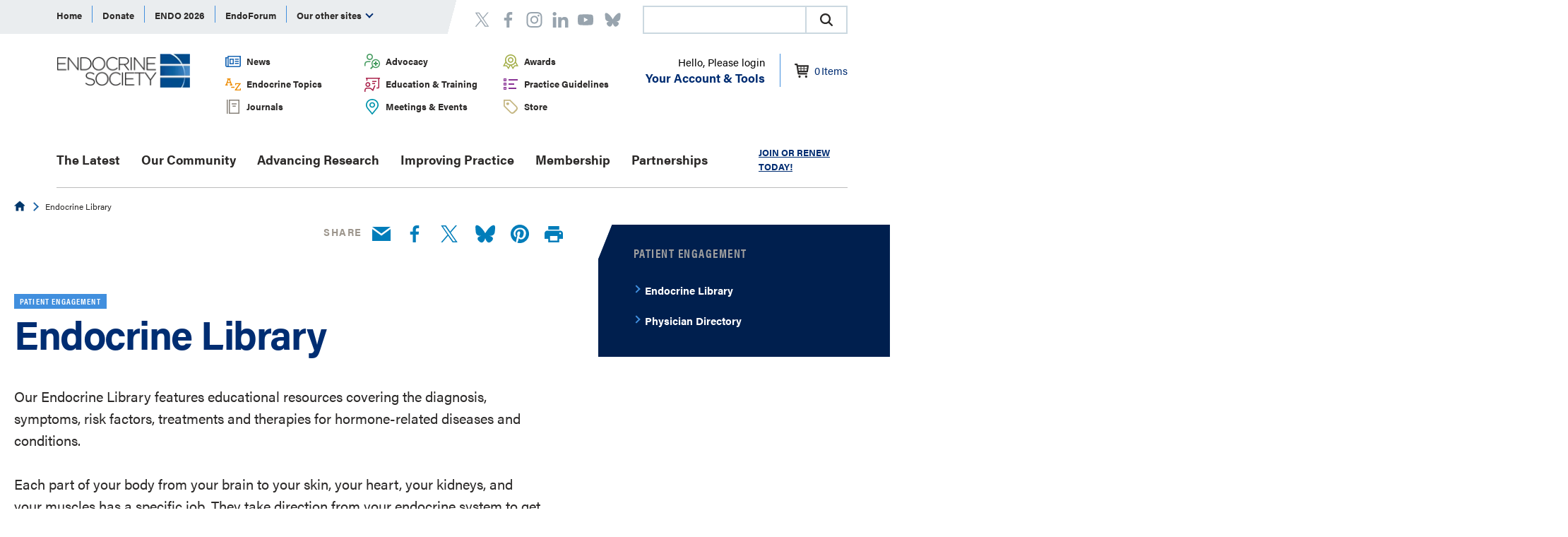

--- FILE ---
content_type: text/html; charset=utf-8
request_url: https://www.endocrine.org/patient-engagement/endocrine-library
body_size: 12296
content:

<!DOCTYPE html>
<html lang="en" xmlns="http://www.w3.org/1999/xhtml">
<head>
    




      <!-- Google Tag Manager -->
  <script type="ceb6f009475fd14e337933e4-text/javascript">
(function(w,d,s,l,i){w[l]=w[l]||[];w[l].push({'gtm.start':
    new Date().getTime(),event:'gtm.js'});var f=d.getElementsByTagName(s)[0],
    j=d.createElement(s),dl=l!='dataLayer'?'&l='+l:'';j.async=true;j.src=
    'https://www.googletagmanager.com/gtm.js?id='+i+dl;f.parentNode.insertBefore(j,f);
})(window,document,'script','dataLayer','GTM-MP7Z5K');</script>
  <!-- End Google Tag Manager -->

    <title>Endocrine Library | Endocrine Society</title>

    <meta charset="UTF-8" />
    <meta name="HandheldFriendly" content="True" />
    <meta name="MobileOptimized" content="320" />
    <meta name="viewport" content="width=device-width, minimum-scale=1, initial-scale=1" />
        <link rel="shortcut icon" href="/-/media/endocrine/images/utility/favicon.ico">
    <link rel="canonical" href="https://www.endocrine.org/patient-engagement/endocrine-library" />
        <meta name="description" content="Our library provides endocrine-related patient guides, Q&amp;A fact sheets, and tracking logs. Our goal is to translate complex hormone health information into simplified educational snapshots that support your wellness journey. " />
        <meta name="title" content="Endocrine Library" />
        <meta property="og:url" content="https://www.endocrine.org/patient-engagement/endocrine-library" />
        <meta property="og:type" content="website" />
        <meta property="og:title" content="Endocrine Library" />
        <meta property="og:description" content="Our library provides endocrine-related patient guides, Q&amp;A fact sheets, and tracking logs. Our goal is to translate complex hormone health information into simplified educational snapshots that support your wellness journey. " />
        <meta property="og:image" content="https://www.endocrine.org/-/media/endocrine/images/patient-engagement-webpage/promo-images/endocrine_library_promos_1796x943.jpg" />

    <script type="application/ld+json">
{"@context":"https://schema.org","@type":"Article","mainEntityOfPage":{"@type":"WebPage","@id":"https://www.endocrine.org/patient-engagement/endocrine-library"},"headline":"Endocrine Library","image":"https://www.endocrine.org/-/media/endocrine/images/patient-engagement-webpage/promo-images/endocrine_library_promos_1796x943.jpg","author":{"@type":"Organization","name":"Endocrine Society"},"publisher":{"@type":"Organization","name":"Endocrine Society","logo":{"@type":"ImageObject","url":"https://www.endocrine.org/-/media/logos/tes-logo.png"}},"datePublished":"2021-10-13","dateModified":"2024-12-10"}
</script>

    <link rel="stylesheet" href="https://use.typekit.net/knf1tkq.css">
    <link href="/assets/css/endocrine-generated.css" media="all" rel="stylesheet" />
    <script async='async' src='https://www.googletagservices.com/tag/js/gpt.js' type="ceb6f009475fd14e337933e4-text/javascript"></script>
<script type="ceb6f009475fd14e337933e4-text/javascript">
    var googletag = googletag || {};
    googletag.cmd = googletag.cmd || [];
</script>
<script type="ceb6f009475fd14e337933e4-text/javascript">
  googletag.cmd.push(function () {
    var mapping_8e8c3acd88ed42c589822b8dce7338bc = googletag.sizeMapping()
.addSize([0,0], [210,50])
.addSize([819,60], [468,60])
.addSize([820,90], )
.build();
googletag.defineSlot('///', , '__8e8c3acd-88ed-42c5-8982-2b8dce7338bc')
.defineSizeMapping(mapping_8e8c3acd88ed42c589822b8dce7338bc)
.addService(googletag.pubads());


    googletag.pubads().setTargeting('domain', ['www.endocrine.org'])
      .setTargeting('custom', ['65351860-FA56-4577-941E-D0B2F863B30D'])
      .setTargeting('language', ['English'])
      .setTargeting('category', [])
      .setTargeting('url', ['https://www.endocrine.org/patient-engagement/endocrine-library'])
      .setTargeting('post_slug', ['/patient-engagement/endocrine-library']);

    googletag.pubads().collapseEmptyDivs();
    googletag.pubads().enableSingleRequest();
    googletag.enableServices();
  });
</script>

<!--For Google Translate tracking-->
<script src="https://ssl.google-analytics.com/ga.js" type="ceb6f009475fd14e337933e4-text/javascript"></script>
    
    <script type="ceb6f009475fd14e337933e4-text/javascript">
        var addthis_config = {
	        data_ga_property: 'UA-40455998-1',
            data_ga_social: true
	    };
</script>
<meta name="facebook-domain-verification" content="usde5azp9a5edloiomryk6wcwdl6yr" />

<!--AIM Reader-->
<script async src="https://aim-tag.hcn.health/js/client.js?dl=aimDataLayer" type="ceb6f009475fd14e337933e4-text/javascript"></script>
<script type="ceb6f009475fd14e337933e4-text/javascript">
window.aimDataLayer = window.aimDataLayer || [];
function aimTag() { aimDataLayer.push(arguments); }

aimTag('9c9e6d8c-14ef-4490-9636-942d3a9aa278', 'pageview');
// If your contract includes signal, then callback will include personal information on the visitor
aimTag('9c9e6d8c-14ef-4490-9636-942d3a9aa278', 'signal', function(err, success) {
    if (err) {
        // This will occur if we disable your API Key
        console.log(err);
    } else {
        console.log(success);
        if (success.identity_type === "AUT") {
            // Handle signal callback here
        }
    }
});
</script>
</head>
<body>
    


  <!-- Google Tag Manager (noscript) -->
  <noscript><iframe src="https://www.googletagmanager.com/ns.html?id=GTM-MP7Z5K" height="0" width="0" style="display:none;visibility:hidden"></iframe></noscript>
  <!-- End Google Tag Manager (noscript) -->



<header class="end-global-header" aria-label="Site header" role="banner">
    <div class="container container--bleed is-adjacent container--horizontal-padding">
        <div class="container container--bleed end-global-header__global-nav-background"></div>
        <div class="container container--100">
            <div class="end-global-header__top">
                
    <nav class="end-global-nav js-magic-nav js-shrinkable" aria-label="global navigation" role="navigation">
        <div class="end-global-nav__menu-wrap">
            <ul class="end-global-nav__menu">
                        <li class="end-global-nav__item js-magic-nav__top-level-item">
                                <span id="Home" >
                                    <a href="/" >Home</a>
                                </span>
                        </li>
                        <li class="end-global-nav__item js-magic-nav__top-level-item">
                                <span id="Donate" >
                                    <a href="https://ams.endocrine.org/eWeb/DynamicPage.aspx?WebCode=Onlinedonation&amp;formcode=TESOnlineDonation" >Donate</a>
                                </span>
                        </li>
                        <li class="end-global-nav__item js-magic-nav__top-level-item">
                                <span id="ENDO 2026" >
                                    <a href="/meetings-and-events/endo-2026-save-the-date" >ENDO 2026</a>
                                </span>
                        </li>
                        <li class="end-global-nav__item js-magic-nav__top-level-item">
                                <span id="EndoForum" >
                                    <a href="https://endoforum.endocrine.org/#login" target="_blank" rel="noopener noreferrer" >EndoForum</a>
                                </span>
                        </li>
                        <li class="end-global-nav__item js-magic-nav__top-level-item">
                                <span id="Center for Learning" >
                                    <a href="https://education.endocrine.org/" target="_blank" rel="noopener noreferrer" >Center for Learning</a>
                                </span>
                        </li>
                        <li class="end-global-nav__item js-magic-nav__top-level-item">
                                <span id="EndoCareers" >
                                    <a href="https://www.healthecareers.com/endocrine" target="_blank" rel="noopener noreferrer" >EndoCareers</a>
                                </span>
                        </li>
                        <li class="end-global-nav__item js-magic-nav__top-level-item">
                                <span id="endo sessions" >
                                    <a href="http://sessions.endocrine.org/" target="_blank" rel="noopener noreferrer" >endo sessions</a>
                                </span>
                        </li>
                        <li class="end-global-nav__item js-magic-nav__top-level-item">
                                <span id="Society Journals" >
                                    <a href="https://academic.oup.com/endocrinesociety" target="_blank" rel="noopener noreferrer" >Society Journals</a>
                                </span>
                        </li>
                        <li class="end-global-nav__item js-magic-nav__top-level-item">
                                <span id="Endocrine News" >
                                    <a href="https://endocrinenews.endocrine.org" target="_blank" rel="noopener noreferrer" >Endocrine News</a>
                                </span>
                        </li>
                        <li class="end-global-nav__item js-magic-nav__top-level-item">
                                <span id="Content Licensing" >
                                    <a href="/products-and-services/licensing" >Content Licensing</a>
                                </span>
                        </li>
                        <li class="end-global-nav__item js-magic-nav__top-level-item">
                                <span id="PATH" >
                                    <a href="http://www.hormoneassays.org/" target="_blank" rel="noopener noreferrer" >PATH</a>
                                </span>
                        </li>
                <li class="end-global-nav__item js-magic-nav__top-level-item js-magic-nav__child-trigger js-magic-nav__more" role="menuitem" tabindex="0" aria-haspopup="true">
                    Our other sites
                    <i class="arrow arrow--down"></i>
                    <ul class="end-global-nav__sub-list end-nav-bubble">

                        <li class="end-global-nav__sub-item js-magic-nav__sublevel-item">
                                    <span id="Home">
                                        <a href="/" >Home</a>
                                    </span>
                            </li>
                        <li class="end-global-nav__sub-item js-magic-nav__sublevel-item">
                                    <span id="Donate">
                                        <a href="https://ams.endocrine.org/eWeb/DynamicPage.aspx?WebCode=Onlinedonation&amp;formcode=TESOnlineDonation" >Donate</a>
                                    </span>
                            </li>
                        <li class="end-global-nav__sub-item js-magic-nav__sublevel-item">
                                    <span id="ENDO 2026">
                                        <a href="/meetings-and-events/endo-2026-save-the-date" >ENDO 2026</a>
                                    </span>
                            </li>
                        <li class="end-global-nav__sub-item js-magic-nav__sublevel-item">
                                    <span id="EndoForum">
                                        <a href="https://endoforum.endocrine.org/#login" target="_blank" rel="noopener noreferrer" >EndoForum</a>
                                    </span>
                            </li>
                        <li class="end-global-nav__sub-item js-magic-nav__sublevel-item">
                                    <span id="Center for Learning">
                                        <a href="https://education.endocrine.org/" target="_blank" rel="noopener noreferrer" >Center for Learning</a>
                                    </span>
                            </li>
                        <li class="end-global-nav__sub-item js-magic-nav__sublevel-item">
                                    <span id="EndoCareers">
                                        <a href="https://www.healthecareers.com/endocrine" target="_blank" rel="noopener noreferrer" >EndoCareers</a>
                                    </span>
                            </li>
                        <li class="end-global-nav__sub-item js-magic-nav__sublevel-item">
                                    <span id="endo sessions">
                                        <a href="http://sessions.endocrine.org/" target="_blank" rel="noopener noreferrer" >endo sessions</a>
                                    </span>
                            </li>
                        <li class="end-global-nav__sub-item js-magic-nav__sublevel-item">
                                    <span id="Society Journals">
                                        <a href="https://academic.oup.com/endocrinesociety" target="_blank" rel="noopener noreferrer" >Society Journals</a>
                                    </span>
                            </li>
                        <li class="end-global-nav__sub-item js-magic-nav__sublevel-item">
                                    <span id="Endocrine News">
                                        <a href="https://endocrinenews.endocrine.org" target="_blank" rel="noopener noreferrer" >Endocrine News</a>
                                    </span>
                            </li>
                        <li class="end-global-nav__sub-item js-magic-nav__sublevel-item">
                                    <span id="Content Licensing">
                                        <a href="/products-and-services/licensing" >Content Licensing</a>
                                    </span>
                            </li>
                        <li class="end-global-nav__sub-item js-magic-nav__sublevel-item">
                                    <span id="PATH">
                                        <a href="http://www.hormoneassays.org/" target="_blank" rel="noopener noreferrer" >PATH</a>
                                    </span>
                            </li>

                    </ul>
                </li>
            </ul>
        </div>
    </nav>
	<nav class="end-social-links-header">
		<ul>
      <li>
<a href="https://twitter.com/TheEndoSociety" aria-label="twitter" target="_blank" rel="noopener noreferrer" ><svg class="connect__social-icon">
	<use xmlns:xlink="http://www.w3.org/1999/xlink" xlink:href="/assets/img/common/svg-sprite.svg#twitter-header">

	</use>
</svg></a>      </li>
      <li>
<a href="http://www.facebook.com/pages/The-Endocrine-Society/93758955863" aria-label="Facebook" target="_blank" rel="noopener noreferrer" ><svg class="connect__social-icon">
	<use xmlns:xlink="http://www.w3.org/1999/xlink" xlink:href="/assets/img/common/svg-sprite.svg#facebook-header">

	</use>
</svg></a>      </li>
      <li>
<a href="https://www.instagram.com/theendocrinesociety/" aria-label="https://www.instagram.com/theendocrinesociety/" ><svg class="connect__social-icon">
	<use xmlns:xlink="http://www.w3.org/1999/xlink" xlink:href="/assets/img/common/svg-sprite.svg#instagram-header">

	</use>
</svg></a>      </li>
      <li>
<a href="https://www.linkedin.com/company/the-endocrine-society/" aria-label="https://www.linkedin.com/company/the-endocrine-society/" ><svg class="connect__social-icon">
	<use xmlns:xlink="http://www.w3.org/1999/xlink" xlink:href="/assets/img/common/svg-sprite.svg#linkedin-header">

	</use>
</svg></a>      </li>
      <li>
<a href="https://www.youtube.com/channel/UC-yB7B1YvqN9hwaEeyOGtuw" aria-label="linkedin" target="_blank" rel="noopener noreferrer" ><svg class="connect__social-icon">
	<use xmlns:xlink="http://www.w3.org/1999/xlink" xlink:href="/assets/img/common/svg-sprite.svg#youtube-header">

	</use>
</svg></a>      </li>
      <li>
<a href=" https://bsky.app/profile/endocrinesociety.bsky.social" aria-label=" https://bsky.app/profile/endocrinesociety.bsky.social" ><svg class="connect__social-icon">
	<use xmlns:xlink="http://www.w3.org/1999/xlink" xlink:href="/assets/img/common/svg-sprite.svg#bluesky-header">

	</use>
</svg></a>      </li>
</ul>

	</nav>

    <style>
        .magic-box-input {
            height: 36px !important;
        }

        @media screen and (max-width: 780px) {
            .end-global-header__global-nav-background {
                width: 90%;
            }
        }
        @media screen and (max-width: 480px) {
            .CoveoSearchbox {
                width: 200px;
            }            
        }
        @media screen and (max-width: 380px) {
            .CoveoSearchbox {
                width: 170px;
            }
        }
    </style>
    <link rel="stylesheet" href="https://static.cloud.coveo.com/searchui/v2.7219/css/CoveoFullSearch.css" />
    <script src="https://static.cloud.coveo.com/searchui/v2.7219/js/CoveoJsSearch.Lazy.min.js" type="ceb6f009475fd14e337933e4-text/javascript"></script>
    <script type="ceb6f009475fd14e337933e4-text/javascript">
        document.addEventListener("DOMContentLoaded", () => {
            const searchBoxRoot = document.getElementById("searchbox");
            if (searchBoxRoot) {
                // 2. Configure a search endpoint
                Coveo.SearchEndpoint.configureCloudV2Endpoint("theendocrinesocietyproductionz93clcod", "xx1ed6d960-1748-478c-8168-f0e23a4fd66d");
                // 3. Initialize a Searchbox component
                Coveo.initSearchbox(
                    searchBoxRoot,
                    "/search"
                );
            }
        });
    </script>
    <div id="searchbox" style="margin-left:auto;">
        <div class="CoveoSearchbox" data-height="40"></div>
    </div>




            </div>
            <div class="end-global-header__middle">
                    <div class="end-site-logo">
            <a href="/" class="end-site-logo__link">
                <picture class="end-site-logo__image">
                    <source srcset="/-/media/logos/tes-logo.png" media="(min-width: 910px)" />                    <img src="/-/media/logos/tes-logo.png?la=en&amp;h=49&amp;w=193&amp;hash=BD74722685EAD68077F30B30ED45A431" alt="Footer Logo" />
                </picture>
            </a>
     
    </div>
    <nav class="end-secondary-nav" aria-label="secondary navigation" role="navigation">
        <div class="end-secondary-nav__menu-wrap">
            <ul class="end-secondary-nav__menu">
                    <li class="end-secondary-nav__item">

                            <div class="end-secondary-nav__icon">
                                <img src="/-/media/endocrine/images/svg/icn_newsadvocacy_small.svg?la=en&amp;hash=7B2266A532B1FD799114F7AAACA20C89" alt="News and Advocacy" />
                            </div>
                        <span id="f07aef27-7d46-42ec-98d0-0ea800a5c9d4">
                            <a href="/news-and-advocacy">
News                            </a>
                        </span>
                    </li>
                    <li class="end-secondary-nav__item">

                            <div class="end-secondary-nav__icon">
                                <img src="/-/media/endocrine/images/svg/icn_patientresources_small.svg?la=en&amp;hash=6A4D9BB3104ABDEAC39ACC5429FA9A8E" alt="Patient Resources" />
                            </div>
                        <span id="6f8d2852-ba1a-4219-add7-14380ae761e2">
                            <a href="/advocacy">
Advocacy                            </a>
                        </span>
                    </li>
                    <li class="end-secondary-nav__item">

                            <div class="end-secondary-nav__icon">
                                <img src="/-/media/endocrine/images/svg/icn_awards_small.svg?la=en&amp;hash=5CEB11A66CBDF0DFC58DF7D3C05F2D68" alt="Award" />
                            </div>
                        <span id="62a386a1-dd32-445d-8fe9-7d69ce8fe298">
                            <a href="/awards">
Awards                            </a>
                        </span>
                    </li>
                    <li class="end-secondary-nav__item">

                            <div class="end-secondary-nav__icon">
                                <img src="/-/media/endocrine/images/svg/icn_topicsaz_small.svg?la=en&amp;hash=52FCFAB52EA5A9977CCF17BEDEF8D8FB" alt="A to Z" />
                            </div>
                        <span id="2543cfed-71df-4e65-8f21-9a8b226676a4">
                            <a href="/topics">
Endocrine Topics                            </a>
                        </span>
                    </li>
                    <li class="end-secondary-nav__item">

                            <div class="end-secondary-nav__icon">
                                <img src="/-/media/endocrine/images/svg/icn_education_small.svg?la=en&amp;hash=1442323C215B361E19242FC0EC9EFDDD" alt="Education" />
                            </div>
                        <span id="7831eb12-731d-46ac-a32c-d7fd142ffedc">
                            <a href="/education-and-training">
Education & Training                            </a>
                        </span>
                    </li>
                    <li class="end-secondary-nav__item">

                            <div class="end-secondary-nav__icon">
                                <img src="/-/media/endocrine/images/svg/icn_guidelines_small.svg?la=en&amp;hash=6B0E3435F18356DEF8BD5F9A45FB8B17" alt="Guidelines" />
                            </div>
                        <span id="3e99213f-960c-4690-8fa5-46483d5a4c35">
                            <a href="/clinical-practice-guidelines">
 Practice Guidelines                            </a>
                        </span>
                    </li>
                    <li class="end-secondary-nav__item">

                            <div class="end-secondary-nav__icon">
                                <img src="/-/media/endocrine/images/svg/icn_journals_small.svg?la=en&amp;hash=A6965F16A9A9B227790DB5B2683EDD81" alt="Journals" />
                            </div>
                        <span id="244609f7-62d2-477b-91bd-476148914b0f">
                            <a href="/journals">
Journals                            </a>
                        </span>
                    </li>
                    <li class="end-secondary-nav__item">

                            <div class="end-secondary-nav__icon">
                                <img src="/-/media/endocrine/images/svg/icn_meetingsevents_small.svg?la=en&amp;hash=B32B4913A556B68C9EB0094C0C8815CC" alt="Meetings and Events" />
                            </div>
                        <span id="9dca7597-0780-4700-a8e3-48e6b2420c55">
                            <a href="/meetings-and-events">
Meetings & Events                            </a>
                        </span>
                    </li>
                    <li class="end-secondary-nav__item">

                            <div class="end-secondary-nav__icon">
                                <img src="/-/media/endocrine/images/svg/icn_store_small.svg?la=en&amp;hash=25BCFB220A4A95EFCF25CD63918B895B" alt="Store" />
                            </div>
                        <span id="40dc5559-fa05-43f1-bff0-decf9c6f75ee">
                            <a href="/store">
Store                            </a>
                        </span>
                    </li>
            </ul>
        </div>
    </nav>
<input id="skipnetForum" name="skipnetForum" type="hidden" value="False" />    <div class="member-login">
        <div class="member-login__wrap">
            <button class="member-login__button js-simple-nav">
                    <div class="member-login__greeting">
                        Hello, Please login
                    </div>
                <div class="member-login__options">
                    Your Account &amp; Tools
                </div>
            </button>
            <div class="member-login__menu end-nav-bubble">
                <div class="member-login__menu-top">
                                <div class="list has-1">
                        <h6 id="Learning-850f52aa-0680-40f2-9987-e9c5482a6ca8" class="list__title">
<a href="/education-and-training" >Learning</a>                        </h6>

        <ul aria-labelledby="Learning-850f52aa-0680-40f2-9987-e9c5482a6ca8">
<a href="/education-and-training/cme-and-moc" >                        <li class="list__item">
                            Claim credits
                        </li>
</a><a href="/education-and-training" >                        <li class="list__item">
                            Plan your learning
                        </li>
</a><a href="/journals" >                        <li class="list__item">
                            Browse journals and articles
                        </li>
</a><a href="/session-recordings" >                        <li class="list__item">
                            View sessions recordings
                        </li>
</a>            
        </ul>

            </div>
            <div class="list has-1">
                        <h6 id="Membership-255c25b4-21dc-45f2-8ccb-5faa16817b91" class="list__title">
<a href="/membership" >Membership</a>                        </h6>

        <ul aria-labelledby="Membership-255c25b4-21dc-45f2-8ccb-5faa16817b91">
<a href="/membership/renew-your-membership" >                        <li class="list__item">
                            Renew membership
                        </li>
</a><a href="/meetings-and-events/endo2022" >                        <li class="list__item">
                            Submit Your Science!
                        </li>
</a><a href="/membership/toolkit/member-directory" >                        <li class="list__item">
                            Find other members
                        </li>
</a>            
        </ul>

            </div>
            <div class="list has-1">
                        <h6 id="Career-93ea8aca-08b7-4b24-ba54-6c33bfca0edb" class="list__title">
<a href="/our-community/career-and-professional-development" >Career</a>                        </h6>

        <ul aria-labelledby="Career-93ea8aca-08b7-4b24-ba54-6c33bfca0edb">
<a href="https://academic.oup.com/endocrinesociety/pages/Submit" target="_blank" rel="noopener noreferrer" >                        <li class="list__item">
                            Get published
                        </li>
</a><a href="/awards" >                        <li class="list__item">
                            Earn recognition
                        </li>
</a><a href="/our-community/career-and-professional-development" >                        <li class="list__item">
                            Develop your career
                        </li>
</a><a href="/our-community/career-and-professional-development/communicating-science" >                        <li class="list__item">
                            Promote your work
                        </li>
</a>            
        </ul>

            </div>

                </div>
                <div class="member-login__menu-bottom">
                        <a class="join-link" href="https://ams.endocrine.org/eweb/DynamicPage.aspx?webCode=verify">
                            
                            <span class="join-link__text">
                                Join
                            </span>
                        </a>
                        <a class="login-link" href="https://ams.endocrine.org/eweb/DynamicPage.aspx?Site=ES&amp;webCode=LoginRequired&amp;IntendedURL=https://www.endocrine.org">
                            <svg class="logout-link__icon">
	<use xmlns:xlink="http://www.w3.org/1999/xlink" xlink:href="/assets/img/common/svg-sprite.svg#logout">

	</use>
</svg>
                            <span class="login-link__text">
                                Login
                            </span>
                        </a>
                </div>

            </div>
        </div>
        <div class="member-login__icon js-account">
            <a href="https://ams.endocrine.org/eweb/DynamicPage.aspx?Site=ES&amp;webcode=COE">
                <svg class="shopping-cart-header">
	<use xmlns:xlink="http://www.w3.org/1999/xlink" xlink:href="/assets/img/common/svg-sprite.svg#shopping-cart_header">

	</use>
</svg>

                <span id="cart-item-count" class="item-count">0</span> <span id="cart-item-text">Items</span>
            </a>
        </div>
    </div>


                <div class="end-mobile-nav__mobile-navigation">
                    <button class="hamburger js-hamburger" data-target="headernavigation">
                        <span class="hamburger__toggle-icon"><span></span></span> <span> Menu </span>
                    </button>
                </div>

                <div class="end-mobile-nav__primary-navigation js-hamburger-close-screen" id="headernavigation" aria-hidden="false" style="">
                    <div class="end-mobile-nav__primary-navigation-inner">
                            <div class="end-mobile-member-login">
        <div class="end-mobile-member-login__wrap">
                <div class="end-mobile-member-login__header">
                    <svg class="header-icon">
	<use xmlns:xlink="http://www.w3.org/1999/xlink" xlink:href="/assets/img/common/svg-sprite.svg#member">

	</use>
</svg>
                    <div class="end-mobile-member-login__greeting">
                        <a class="login-link" href="https://ams.endocrine.org/eweb/DynamicPage.aspx?Site=ES&amp;webCode=LoginRequired&amp;IntendedURL=https://www.endocrine.org">Login</a>
                        <a class="signup-link" href="https://ams.endocrine.org/eweb/DynamicPage.aspx?webCode=verify">Sign Up</a>
                    </div>
                </div>
        </div>
    </div>
    <nav class="end-primary-nav" aria-label="primary navigation">
        <div class="end-primary-nav__menu-wrap">
            <ul class="end-primary-nav__menu">
                    <li class="end-primary-nav__item ">
<a href="/the-latest" >The Latest</a>                    </li>
                    <li class="end-primary-nav__item ">
                            <span id="Our Community">
                                <a href="/our-community" >Our Community</a>
                            </span>
                            <button class="end-primary-nav__mobile-trigger js-simple-nav">
                                <span class="u-visuallyhidden">Open Submenu</span>
                            </button>
                                <div class="end-primary-nav__sub-drop end-nav-bubble">
                                    <ul class="end-primary-nav__sub-list" aria-expanded="false" role="group" aria-labelledby="Our Community">
                                            <li class="end-primary-nav__sub-item "><a href="/our-community/special-interest-groups" >Special Interest Groups</a></li>
                                            <li class="end-primary-nav__sub-item "><a href="/our-community/career-and-professional-development" >Career &amp; Professional Development</a></li>
                                            <li class="end-primary-nav__sub-item "><a href="/our-community/building-community-and-global-exchange" >Community &amp; Global Exchange</a></li>
                                            <li class="end-primary-nav__sub-item "><a href="/our-community/expanding-field" >Expanding Field of Endocrinology</a></li>
                                            <li class="end-primary-nav__sub-item "><a href="/our-community/advancing-endocrinology-and-public-health" >About Endocrine Society </a></li>
                                            <li class="end-primary-nav__sub-item "><a href="/patient-engagement/find-an-endocrinologist-directory" >Find an Endocrinologist</a></li>
                                    </ul>
                                </div>
                    </li>
                    <li class="end-primary-nav__item ">
                            <span id="Advancing Research">
                                <a href="/advancing-research" >Advancing Research</a>
                            </span>
                            <button class="end-primary-nav__mobile-trigger js-simple-nav">
                                <span class="u-visuallyhidden">Open Submenu</span>
                            </button>
                                <div class="end-primary-nav__sub-drop end-nav-bubble">
                                    <ul class="end-primary-nav__sub-list" aria-expanded="false" role="group" aria-labelledby="Advancing Research">
                                            <li class="end-primary-nav__sub-item "><a href="/advancing-research/scientific-statements" >Scientific Statements</a></li>
                                            <li class="end-primary-nav__sub-item "><a href="/advancing-research/research-opportunities" >Research Opportunities</a></li>
                                            <li class="end-primary-nav__sub-item "><a href="/advancing-research/stay-informed" >Stay Informed: Scientific Journals</a></li>
                                            <li class="end-primary-nav__sub-item "><a href="/advancing-research/research-fellowships" >Research Fellowships &amp; Programs</a></li>
                                            <li class="end-primary-nav__sub-item "><a href="/advancing-research/research-awards" >Research Awards</a></li>
                                    </ul>
                                </div>
                    </li>
                    <li class="end-primary-nav__item ">
                            <span id="Improving Practice">
                                <a href="/improving-practice" >Improving Practice</a>
                            </span>
                            <button class="end-primary-nav__mobile-trigger js-simple-nav">
                                <span class="u-visuallyhidden">Open Submenu</span>
                            </button>
                                <div class="end-primary-nav__sub-drop end-nav-bubble">
                                    <ul class="end-primary-nav__sub-list" aria-expanded="false" role="group" aria-labelledby="Improving Practice">
                                            <li class="end-primary-nav__sub-item "><a href="/clinical-practice-guidelines" >Clinical Practice Guidelines</a></li>
                                            <li class="end-primary-nav__sub-item "><a href="/education-and-training" >Education &amp; Training</a></li>
                                            <li class="end-primary-nav__sub-item "><a href="/hypoglycemia-prevention-initiative" >Hypoglycemia Prevention Initiative</a></li>
                                            <li class="end-primary-nav__sub-item "><a href="/improving-practice/macra" >Physician Payment: QPP and MACRA</a></li>
                                            <li class="end-primary-nav__sub-item "><a href="" ></a></li>
                                            <li class="end-primary-nav__sub-item "><a href="" ></a></li>
                                    </ul>
                                </div>
                    </li>
                    <li class="end-primary-nav__item ">
                            <span id="Membership">
                                <a href="/membership" >Membership</a>
                            </span>
                            <button class="end-primary-nav__mobile-trigger js-simple-nav">
                                <span class="u-visuallyhidden">Open Submenu</span>
                            </button>
                                <div class="end-primary-nav__sub-drop end-nav-bubble">
                                    <ul class="end-primary-nav__sub-list" aria-expanded="false" role="group" aria-labelledby="Membership">
                                            <li class="end-primary-nav__sub-item "><a href="/membership/elections/election-2026" >Vote 2026 President Elect</a></li>
                                            <li class="end-primary-nav__sub-item "><a href="/membership/candidates-for-2026-board" >2026 Board Candidates</a></li>
                                            <li class="end-primary-nav__sub-item "><a href="/membership/join" >Member Rates</a></li>
                                            <li class="end-primary-nav__sub-item "><a href="" ></a></li>
                                            <li class="end-primary-nav__sub-item "><a href="/membership/renew-your-membership" >Renew Membership</a></li>
                                            <li class="end-primary-nav__sub-item "><a href="/membership/join/member-resources" >Member Resources</a></li>
                                            <li class="end-primary-nav__sub-item "><a href="/membership/endoforum" >EndoForum </a></li>
                                            <li class="end-primary-nav__sub-item "><a href="/membership/volunteer" >Get Involved</a></li>
                                            <li class="end-primary-nav__sub-item "><a href="/membership/toolkit" >Membership Toolkit</a></li>
                                            <li class="end-primary-nav__sub-item "><a href="/membership/nominating-committee-appointments" >Help Select Leaders</a></li>
                                    </ul>
                                </div>
                    </li>
                    <li class="end-primary-nav__item ">
                            <span id="Partnerships">
                                <a href="/partnerships" >Partnerships</a>
                            </span>
                            <button class="end-primary-nav__mobile-trigger js-simple-nav">
                                <span class="u-visuallyhidden">Open Submenu</span>
                            </button>
                                <div class="end-primary-nav__sub-drop end-nav-bubble">
                                    <ul class="end-primary-nav__sub-list" aria-expanded="false" role="group" aria-labelledby="Partnerships">
                                            <li class="end-primary-nav__sub-item "><a href="/partnerships/clb" >Corporate Liaison Board</a></li>
                                            <li class="end-primary-nav__sub-item "><a href="https://app.smartsheet.com/b/form/e4a19ce6fec44e6085e6e260ba2f0acc" >Medical Education Partnerships</a></li>
                                            <li class="end-primary-nav__sub-item "><a href="/partnerships/advertise-with-us" >Advertise With Us</a></li>
                                    </ul>
                                </div>
                    </li>

                <li class="end-primary-nav__item end-primary-nav__item--search">
                    

                </li>
            </ul>

            <span class="end-primary-nav__get-started">   <a href="https://ams.endocrine.org/eweb/DynamicPage.aspx?webcode=MemRedirect&amp;Site=ES" >JOIN OR RENEW TODAY!</a></span>


        </div>
    </nav>
    <nav class="end-secondary-nav" aria-label="secondary navigation" role="navigation">
        <div class="end-secondary-nav__menu-wrap">
            <ul class="end-secondary-nav__menu">
                    <li class="end-secondary-nav__item">

                            <div class="end-secondary-nav__icon">
                                <img src="/-/media/endocrine/images/svg/icn_newsadvocacy_small.svg?la=en&amp;hash=7B2266A532B1FD799114F7AAACA20C89" alt="News and Advocacy" />
                            </div>
                        <span id="f07aef27-7d46-42ec-98d0-0ea800a5c9d4">
                            <a href="/news-and-advocacy">
News                            </a>
                        </span>
                    </li>
                    <li class="end-secondary-nav__item">

                            <div class="end-secondary-nav__icon">
                                <img src="/-/media/endocrine/images/svg/icn_patientresources_small.svg?la=en&amp;hash=6A4D9BB3104ABDEAC39ACC5429FA9A8E" alt="Patient Resources" />
                            </div>
                        <span id="6f8d2852-ba1a-4219-add7-14380ae761e2">
                            <a href="/advocacy">
Advocacy                            </a>
                        </span>
                    </li>
                    <li class="end-secondary-nav__item">

                            <div class="end-secondary-nav__icon">
                                <img src="/-/media/endocrine/images/svg/icn_awards_small.svg?la=en&amp;hash=5CEB11A66CBDF0DFC58DF7D3C05F2D68" alt="Award" />
                            </div>
                        <span id="62a386a1-dd32-445d-8fe9-7d69ce8fe298">
                            <a href="/awards">
Awards                            </a>
                        </span>
                    </li>
                    <li class="end-secondary-nav__item">

                            <div class="end-secondary-nav__icon">
                                <img src="/-/media/endocrine/images/svg/icn_topicsaz_small.svg?la=en&amp;hash=52FCFAB52EA5A9977CCF17BEDEF8D8FB" alt="A to Z" />
                            </div>
                        <span id="2543cfed-71df-4e65-8f21-9a8b226676a4">
                            <a href="/topics">
Endocrine Topics                            </a>
                        </span>
                    </li>
                    <li class="end-secondary-nav__item">

                            <div class="end-secondary-nav__icon">
                                <img src="/-/media/endocrine/images/svg/icn_education_small.svg?la=en&amp;hash=1442323C215B361E19242FC0EC9EFDDD" alt="Education" />
                            </div>
                        <span id="7831eb12-731d-46ac-a32c-d7fd142ffedc">
                            <a href="/education-and-training">
Education & Training                            </a>
                        </span>
                    </li>
                    <li class="end-secondary-nav__item">

                            <div class="end-secondary-nav__icon">
                                <img src="/-/media/endocrine/images/svg/icn_guidelines_small.svg?la=en&amp;hash=6B0E3435F18356DEF8BD5F9A45FB8B17" alt="Guidelines" />
                            </div>
                        <span id="3e99213f-960c-4690-8fa5-46483d5a4c35">
                            <a href="/clinical-practice-guidelines">
 Practice Guidelines                            </a>
                        </span>
                    </li>
                    <li class="end-secondary-nav__item">

                            <div class="end-secondary-nav__icon">
                                <img src="/-/media/endocrine/images/svg/icn_journals_small.svg?la=en&amp;hash=A6965F16A9A9B227790DB5B2683EDD81" alt="Journals" />
                            </div>
                        <span id="244609f7-62d2-477b-91bd-476148914b0f">
                            <a href="/journals">
Journals                            </a>
                        </span>
                    </li>
                    <li class="end-secondary-nav__item">

                            <div class="end-secondary-nav__icon">
                                <img src="/-/media/endocrine/images/svg/icn_meetingsevents_small.svg?la=en&amp;hash=B32B4913A556B68C9EB0094C0C8815CC" alt="Meetings and Events" />
                            </div>
                        <span id="9dca7597-0780-4700-a8e3-48e6b2420c55">
                            <a href="/meetings-and-events">
Meetings & Events                            </a>
                        </span>
                    </li>
                    <li class="end-secondary-nav__item">

                            <div class="end-secondary-nav__icon">
                                <img src="/-/media/endocrine/images/svg/icn_store_small.svg?la=en&amp;hash=25BCFB220A4A95EFCF25CD63918B895B" alt="Store" />
                            </div>
                        <span id="40dc5559-fa05-43f1-bff0-decf9c6f75ee">
                            <a href="/store">
Store                            </a>
                        </span>
                    </li>
            </ul>
        </div>
    </nav>

    <div class="end-mobile-get-started">
        <div class="end-mobile-get-started__button">
<a href="https://ams.endocrine.org/eweb/DynamicPage.aspx?webcode=MemRedirect&amp;Site=ES" class="btn btn--box-arrow" >                    <span class="btn__text">JOIN OR RENEW TODAY!</span>
                <span class="btn__box"></span>
</a>        </div>
    </div>

                    </div>
                    <button class="end-mobile-nav__primary-navigation-close js-hamburger-close" aria-label="Close the Main Menu">

                        <svg xmlns="http://www.w3.org/2000/svg" xmlns:xlink="http://www.w3.org/1999/xlink" width="24" height="24" viewBox="0 0 24 24">

                            <g fill="none" fill-rule="evenodd">
                                <polygon points="20 5.611 18.389 4 12 10.389 5.611 4 4 5.611 10.389 12 4 18.389 5.611 20 12 13.611 18.389 20 20 18.389 13.611 12"></polygon>
                            </g>
                        </svg>                        <span class="u-visuallyhidden">Close</span>
                    </button>
                </div>

            </div>
            <div class="end-global-header__bottom">
                    <nav class="end-primary-nav" aria-label="primary navigation">
        <div class="end-primary-nav__menu-wrap">
            <ul class="end-primary-nav__menu">
                    <li class="end-primary-nav__item ">
<a href="/the-latest" >The Latest</a>                    </li>
                    <li class="end-primary-nav__item ">
                            <span id="Our Community">
                                <a href="/our-community" >Our Community</a>
                            </span>
                            <button class="end-primary-nav__mobile-trigger js-simple-nav">
                                <span class="u-visuallyhidden">Open Submenu</span>
                            </button>
                                <div class="end-primary-nav__sub-drop end-nav-bubble">
                                    <ul class="end-primary-nav__sub-list" aria-expanded="false" role="group" aria-labelledby="Our Community">
                                            <li class="end-primary-nav__sub-item "><a href="/our-community/special-interest-groups" >Special Interest Groups</a></li>
                                            <li class="end-primary-nav__sub-item "><a href="/our-community/career-and-professional-development" >Career &amp; Professional Development</a></li>
                                            <li class="end-primary-nav__sub-item "><a href="/our-community/building-community-and-global-exchange" >Community &amp; Global Exchange</a></li>
                                            <li class="end-primary-nav__sub-item "><a href="/our-community/expanding-field" >Expanding Field of Endocrinology</a></li>
                                            <li class="end-primary-nav__sub-item "><a href="/our-community/advancing-endocrinology-and-public-health" >About Endocrine Society </a></li>
                                            <li class="end-primary-nav__sub-item "><a href="/patient-engagement/find-an-endocrinologist-directory" >Find an Endocrinologist</a></li>
                                    </ul>
                                </div>
                    </li>
                    <li class="end-primary-nav__item ">
                            <span id="Advancing Research">
                                <a href="/advancing-research" >Advancing Research</a>
                            </span>
                            <button class="end-primary-nav__mobile-trigger js-simple-nav">
                                <span class="u-visuallyhidden">Open Submenu</span>
                            </button>
                                <div class="end-primary-nav__sub-drop end-nav-bubble">
                                    <ul class="end-primary-nav__sub-list" aria-expanded="false" role="group" aria-labelledby="Advancing Research">
                                            <li class="end-primary-nav__sub-item "><a href="/advancing-research/scientific-statements" >Scientific Statements</a></li>
                                            <li class="end-primary-nav__sub-item "><a href="/advancing-research/research-opportunities" >Research Opportunities</a></li>
                                            <li class="end-primary-nav__sub-item "><a href="/advancing-research/stay-informed" >Stay Informed: Scientific Journals</a></li>
                                            <li class="end-primary-nav__sub-item "><a href="/advancing-research/research-fellowships" >Research Fellowships &amp; Programs</a></li>
                                            <li class="end-primary-nav__sub-item "><a href="/advancing-research/research-awards" >Research Awards</a></li>
                                    </ul>
                                </div>
                    </li>
                    <li class="end-primary-nav__item ">
                            <span id="Improving Practice">
                                <a href="/improving-practice" >Improving Practice</a>
                            </span>
                            <button class="end-primary-nav__mobile-trigger js-simple-nav">
                                <span class="u-visuallyhidden">Open Submenu</span>
                            </button>
                                <div class="end-primary-nav__sub-drop end-nav-bubble">
                                    <ul class="end-primary-nav__sub-list" aria-expanded="false" role="group" aria-labelledby="Improving Practice">
                                            <li class="end-primary-nav__sub-item "><a href="/clinical-practice-guidelines" >Clinical Practice Guidelines</a></li>
                                            <li class="end-primary-nav__sub-item "><a href="/education-and-training" >Education &amp; Training</a></li>
                                            <li class="end-primary-nav__sub-item "><a href="/hypoglycemia-prevention-initiative" >Hypoglycemia Prevention Initiative</a></li>
                                            <li class="end-primary-nav__sub-item "><a href="/improving-practice/macra" >Physician Payment: QPP and MACRA</a></li>
                                            <li class="end-primary-nav__sub-item "><a href="" ></a></li>
                                            <li class="end-primary-nav__sub-item "><a href="" ></a></li>
                                    </ul>
                                </div>
                    </li>
                    <li class="end-primary-nav__item ">
                            <span id="Membership">
                                <a href="/membership" >Membership</a>
                            </span>
                            <button class="end-primary-nav__mobile-trigger js-simple-nav">
                                <span class="u-visuallyhidden">Open Submenu</span>
                            </button>
                                <div class="end-primary-nav__sub-drop end-nav-bubble">
                                    <ul class="end-primary-nav__sub-list" aria-expanded="false" role="group" aria-labelledby="Membership">
                                            <li class="end-primary-nav__sub-item "><a href="/membership/elections/election-2026" >Vote 2026 President Elect</a></li>
                                            <li class="end-primary-nav__sub-item "><a href="/membership/candidates-for-2026-board" >2026 Board Candidates</a></li>
                                            <li class="end-primary-nav__sub-item "><a href="/membership/join" >Member Rates</a></li>
                                            <li class="end-primary-nav__sub-item "><a href="" ></a></li>
                                            <li class="end-primary-nav__sub-item "><a href="/membership/renew-your-membership" >Renew Membership</a></li>
                                            <li class="end-primary-nav__sub-item "><a href="/membership/join/member-resources" >Member Resources</a></li>
                                            <li class="end-primary-nav__sub-item "><a href="/membership/endoforum" >EndoForum </a></li>
                                            <li class="end-primary-nav__sub-item "><a href="/membership/volunteer" >Get Involved</a></li>
                                            <li class="end-primary-nav__sub-item "><a href="/membership/toolkit" >Membership Toolkit</a></li>
                                            <li class="end-primary-nav__sub-item "><a href="/membership/nominating-committee-appointments" >Help Select Leaders</a></li>
                                    </ul>
                                </div>
                    </li>
                    <li class="end-primary-nav__item ">
                            <span id="Partnerships">
                                <a href="/partnerships" >Partnerships</a>
                            </span>
                            <button class="end-primary-nav__mobile-trigger js-simple-nav">
                                <span class="u-visuallyhidden">Open Submenu</span>
                            </button>
                                <div class="end-primary-nav__sub-drop end-nav-bubble">
                                    <ul class="end-primary-nav__sub-list" aria-expanded="false" role="group" aria-labelledby="Partnerships">
                                            <li class="end-primary-nav__sub-item "><a href="/partnerships/clb" >Corporate Liaison Board</a></li>
                                            <li class="end-primary-nav__sub-item "><a href="https://app.smartsheet.com/b/form/e4a19ce6fec44e6085e6e260ba2f0acc" >Medical Education Partnerships</a></li>
                                            <li class="end-primary-nav__sub-item "><a href="/partnerships/advertise-with-us" >Advertise With Us</a></li>
                                    </ul>
                                </div>
                    </li>

                <li class="end-primary-nav__item end-primary-nav__item--search">
                    

                </li>
            </ul>

            <span class="end-primary-nav__get-started">   <a href="https://ams.endocrine.org/eweb/DynamicPage.aspx?webcode=MemRedirect&amp;Site=ES" >JOIN OR RENEW TODAY!</a></span>


        </div>
    </nav>

            </div>
        </div>
    </div>
</header>
<section class="container container--70-30 ">
    <div class="container__col">
        <div class="container__inner">
              <nav class="end-breadcrumbs">
    <ol class="end-breadcrumbs__list">
      <li class="end-breadcrumbs__item">
<a href="/" >          <span class="u-visuallyhidden">Endocrine</span>
<svg>
	<use xmlns:xlink="http://www.w3.org/1999/xlink" xlink:href="/assets/img/common/svg-sprite.svg#breadcrumb-home">

	</use>
</svg></a>        <span class="end-breadcrumbs__divider"> </span>
      </li>
              <li class="end-breadcrumbs__item">
          Endocrine Library
        </li>
    </ol>
  </nav>
    <nav class="end-lp-secondary-nav js-secondary-nav" style=transform:translateY(52px);margin-bottom:52px; aria-label="Site Sub navigation">
        <a href="" class="end-lp-secondary-nav__toggle js-nav-toggle">
            <span></span>
            More in this section
        </a>

            <a href="/patient-engagement">
                <h6 class="end-lp-secondary-nav__title js-menu-title">PATIENT ENGAGEMENT</h6>
            </a>
        <ul class="end-lp-secondary-nav__menu js-menu">
                <li class="end-lp-secondary-nav__item is-active is-current-parent">
                    <div class="end-lp-secondary-nav__category no-icon">
                                                    <a>Endocrine Library </a>

                    </div>
                </li>
                <li class="end-lp-secondary-nav__item  ">
                    <div class="end-lp-secondary-nav__category no-icon">
                        <a href="/patient-engagement/find-an-endocrinologist-directory" id="b633724d-4bc3-49a5-bcd6-77a9be56a6a3" >Physician Directory</a>
                    </div>
                </li>
        </ul>
    </nav>

  <section class="share-bar">
    <div class="share-bar__label">SHARE</div>
    <ul>
        <li class="share-bar__item social-email a2a_kit a2a_kit_size_32 a2a_default_style" data-a2a-url="https://www.endocrine.org/patient-engagement/endocrine-library" data-a2a-title="Endocrine Library" data-a2a-description="Our library provides endocrine-related patient guides, Q&amp;A fact sheets, and tracking logs. Our goal is to translate complex hormone health information into simplified educational snapshots that support your wellness journey. ">
            <a class="a2a_button_email" aria-label="Email" style="padding:0;">
                <svg class="connect__social-icon" role="img" aria-label="email">
	<title>
		email
	</title><use xmlns:xlink="http://www.w3.org/1999/xlink" xlink:href="/assets/img/common/svg-sprite.svg#social-email">

	</use>
</svg>
            </a>
        </li>
        <li class="share-bar__item social-facebook a2a_kit a2a_kit_size_32 a2a_default_style" data-a2a-url="https://www.endocrine.org/patient-engagement/endocrine-library" data-a2a-title="Endocrine Library" data-a2a-description="Our library provides endocrine-related patient guides, Q&amp;A fact sheets, and tracking logs. Our goal is to translate complex hormone health information into simplified educational snapshots that support your wellness journey. ">
            <a class="a2a_button_facebook" aria-label="Facebook" style="padding:0;">
                <svg class="connect__social-icon" role="img" aria-label="facebook">
	<title>
		facebook
	</title><use xmlns:xlink="http://www.w3.org/1999/xlink" xlink:href="/assets/img/common/svg-sprite.svg#social-facebook">

	</use>
</svg>
            </a>
        </li>
        <li class="share-bar__item social-twitter a2a_kit a2a_kit_size_32 a2a_default_style" data-a2a-url="https://www.endocrine.org/patient-engagement/endocrine-library" data-a2a-title="Endocrine Library" data-a2a-description="Our library provides endocrine-related patient guides, Q&amp;A fact sheets, and tracking logs. Our goal is to translate complex hormone health information into simplified educational snapshots that support your wellness journey. ">
            <a class="a2a_button_twitter" aria-label="Twitter" style="padding:0;">
                <svg class="connect__social-icon" role="img" aria-label="twitter">
	<title>
		twitter
	</title><use xmlns:xlink="http://www.w3.org/1999/xlink" xlink:href="/assets/img/common/svg-sprite.svg#social-twitter">

	</use>
</svg>
            </a>
        </li>
        <li class="share-bar__item social-Bluesky a2a_kit a2a_kit_size_32 a2a_default_style" data-a2a-url="https://www.endocrine.org/patient-engagement/endocrine-library" data-a2a-title="Endocrine Library" data-a2a-description="Our library provides endocrine-related patient guides, Q&amp;A fact sheets, and tracking logs. Our goal is to translate complex hormone health information into simplified educational snapshots that support your wellness journey. ">
            <a class="a2a_button_bluesky" aria-label="Bluesky" style="padding:0;">
                <svg class="connect__social-icon" role="img" aria-label="bluesky">
	<title>
		bluesky
	</title><use xmlns:xlink="http://www.w3.org/1999/xlink" xlink:href="/assets/img/common/svg-sprite.svg#social-bluesky">

	</use>
</svg>
            </a>
        </li>
        <li class="share-bar__item social-pinterest a2a_kit a2a_kit_size_32 a2a_default_style" data-a2a-url="https://www.endocrine.org/patient-engagement/endocrine-library" data-a2a-title="Endocrine Library" data-a2a-description="Our library provides endocrine-related patient guides, Q&amp;A fact sheets, and tracking logs. Our goal is to translate complex hormone health information into simplified educational snapshots that support your wellness journey. ">
            <a class="a2a_button_pinterest" aria-label="Pinterest" style="padding:0;">
                <svg class="connect__social-icon" role="img" aria-label="pinterest">
	<title>
		pinterest
	</title><use xmlns:xlink="http://www.w3.org/1999/xlink" xlink:href="/assets/img/common/svg-sprite.svg#social-pinterest">

	</use>
</svg>
            </a>
        </li>
        <li class="share-bar__item social-print a2a_kit a2a_kit_size_32 a2a_default_style" data-a2a-url="https://www.endocrine.org/patient-engagement/endocrine-library" data-a2a-title="Endocrine Library" data-a2a-description="Our library provides endocrine-related patient guides, Q&amp;A fact sheets, and tracking logs. Our goal is to translate complex hormone health information into simplified educational snapshots that support your wellness journey. ">
            <a class="a2a_button_print" aria-label="Print" style="padding:0;">
                <svg class="connect__social-icon" role="img" aria-label="print">
	<title>
		print
	</title><use xmlns:xlink="http://www.w3.org/1999/xlink" xlink:href="/assets/img/common/svg-sprite.svg#social-print">

	</use>
</svg>
            </a>
        </li>
    </ul>
  </section>

    <div class="rich-text end-page-header">
            <div class="eyebrow">
                <span class="eyebrow__category"  >Patient Engagement</span>
            </div>
                    <h1>Endocrine Library</h1>



    </div>

    <div class="rich-text">
        <p>Our Endocrine Library features educational resources covering the diagnosis, symptoms, risk factors, treatments and therapies for hormone-related diseases and conditions.&nbsp;&nbsp;<br>
<br>
Each part of your body from your brain to your skin, your heart, your kidneys, and your muscles has a specific job. They take direction from your endocrine system to get the work done. The glands of the endocrine system send out hormones that tell each part of your body what work to do, when to do it, and for how long. Hormones are vital to your health and well-being. Our Endocrine Library helps you learn more about how hormones and how they contribute to your health.&nbsp;<br>
<br>
Our educational resources are developed using the clinical and scientific expertise of the Endocrine Society, the world&rsquo;s largest organization of endocrinologists representing more than 18,000 physicians and scientists.&nbsp;</p>

        <div class="end-more-text js-more-text">


        </div>
    </div>


    <section class="end-filtered-list">


            <div class="end-filtered-list__selection-menu">
                <div class="dynamic-content__filter-bar-mount js-dynamic-filter-bar" data-search-id="dynamic-listing-65351860-fa56-4577-941e-d0b2f863b30d"></div>
            </div>
        <div class="dynamic-content__results-mount js-dynamic-results" data-search-id="dynamic-listing-65351860-fa56-4577-941e-d0b2f863b30d"></div>
        <script type="ceb6f009475fd14e337933e4-text/javascript">
      // If configuring from Razor, please use a JSON string
      var config = {searchId:"dynamic-listing-65351860-fa56-4577-941e-d0b2f863b30d",url:"/api/EndDynamicContentListing?listingId=8391d8db-a770-4f46-ac3d-fd2e4d9894e6&showDescriptions=True&showDates=True&showContentTypes=True&showImages=True&showLinks=False",pagination:true,dictionary:{filterTitle:"Filter by:",loadMoreLabel:"Load More",clearAll:"Clear"},sorters:[{id:"447c031b-9283-4b83-88b2-6881671d5ced",label:"Alphabetical",value:"alpha",direction:"asc",isActive:false}],query:{pageId:"65351860-fa56-4577-941e-d0b2f863b30d"}};
      window.threadSearchConfigs = window.threadSearchConfigs || [];
      window.threadSearchConfigs.push(config); // or JSON.parse(@config)
        </script>
    </section>

        </div>
    </div>
    <div class="container__col">
        <div class="container__inner">
                <nav class="end-lp-secondary-nav js-secondary-nav" style=transform:translateY(52px);margin-bottom:52px; aria-label="Site Sub navigation">
        <a href="" class="end-lp-secondary-nav__toggle js-nav-toggle">
            <span></span>
            More in this section
        </a>

            <a href="/patient-engagement">
                <h6 class="end-lp-secondary-nav__title js-menu-title">PATIENT ENGAGEMENT</h6>
            </a>
        <ul class="end-lp-secondary-nav__menu js-menu">
                <li class="end-lp-secondary-nav__item is-active is-current-parent">
                    <div class="end-lp-secondary-nav__category no-icon">
                                                    <a>Endocrine Library </a>

                    </div>
                </li>
                <li class="end-lp-secondary-nav__item  ">
                    <div class="end-lp-secondary-nav__category no-icon">
                        <a href="/patient-engagement/find-an-endocrinologist-directory" id="b633724d-4bc3-49a5-bcd6-77a9be56a6a3" >Physician Directory</a>
                    </div>
                </li>
        </ul>
    </nav>
<div id="__8e8c3acd-88ed-42c5-8982-2b8dce7338bc">
<script type="ceb6f009475fd14e337933e4-text/javascript">
googletag.cmd.push(function() {
   googletag.display("__8e8c3acd-88ed-42c5-8982-2b8dce7338bc");
});
</script>
</div>

        </div>
    </div>
</section><section class="container container--100 is-adjacent">
    <div class="container__inner">
        
    </div>
</section>
<a class="button-back-to-top js-back-to-top" href="#"><span class="u-visuallyhidden">Back to top</span></a>
<section  id="section-newsletter_signup" class="end-newsletter-subscribe js-newsletter-subscribe" style="background-image: linear-gradient(to right, rgba(234,237,239,0) 0%, #EAEDEF 25%), url(/-/media/endocrine/images/newsletter-signup/dnasignup.png);">

    <div class="end-newsletter-subscribe__inside">
        <div class="end-newsletter-subscribe__text">

            <header class="end-newsletter-subscribe__header">
                    <h3 class="end-newsletter-subscribe__title">Who We Are</h3>

            </header>
            <!-- Subscription Form -->
            <form id="newsletter_signup" action="https://www.magnetmail.net/actions/subscription_form_action.cfm" method="post" class="js-validate-form">
                <input type="hidden" name="user_id" value="ENDOCRINE" maxlength="10">
                <input type="hidden" name="SubGroups" value="5212286">
                <input name="subid" type="hidden" maxlength="4" value="1680" />
                                    <input type="hidden" name="custom_end_location" value="https://www.endocrine.org/the-latest">
                <!-- Fields -->
                <div class="end-newsletter-subscribe__form-group">
                    <div class="end-newsletter-subscribe__form-item">
                        <label class="u-visuallyhidden" for="recipient_email">Email Address</label>
                        <input class="js-newsletter-subscribe-email" data-msg-email="Email address is required" data-msg-required="Email address is required" data-rule-email="true" data-rule-required="true" id="recipient_email" name="recipient_email" placeholder="Email Address" type="text" value="" />
                    </div>
                    <div class="end-newsletter-subscribe__form-item">
                        <label class="u-visuallyhidden" for="recipient_first_name">First Name</label>
                        <input id="recipient_first_name" name="recipient_first_name" placeholder="First Name" type="text" value="" />
                    </div>
                    <div class="end-newsletter-subscribe__form-item">
                        <label class="u-visuallyhidden" for="recipient_last_name">Last Name</label>
                        <input id="recipient_last_name" name="recipient_last_name" placeholder="Last Name" type="text" value="" />
                    </div>
                </div>
                <!-- Bottom Area -->
                <div class="end-newsletter-subscribe__bottom-area">
                    <!-- Terms & Policies -->
                    <div class="end-newsletter-subscribe__bottom-area-left">
                        <div class="end-newsletter-subscribe__checkbox">
                            <div class="end-newsletter-subscribe__checkbox-item">
                              <input data-msg-required="Please read terms of service" data-rule-required="true" id="end-newsletter-subscribe-terms" name="end-newsletter-subscribe-terms" type="checkbox" value="true" /><input name="end-newsletter-subscribe-terms" type="hidden" value="false" />
                                <label id="terms-label" for="end-newsletter-subscribe-terms">
                                    <style>
    .end-newsletter-subscribe__form-group,
    .end-newsletter-subscribe__bottom-area    
 {
        display: none;
    }
</style>
I agree to the <a href="/about-us/terms-of-use">Terms &amp; Policies</a>.
                                </label>
                            </div>
                        </div>
                    </div>
                    <!-- Subscribe Button -->
                    <div class="end-newsletter-subscribe__submit">
                        <button type="submit" class="btn btn--primary">
                            <span class="btn--primary__text">
                                Subscribe
                            </span>
                            <span class="btn--primary__icon-box">
                                <svg class="icon" role="img" aria-label="subscribe_header">
	<use xmlns:xlink="http://www.w3.org/1999/xlink" xlink:href="/assets/img/common/svg-sprite.svg#subscribe_header">

	</use>
</svg>
                            </span>
                        </button>
                    </div>
                    <!--/.end-newsletter-subscribe__submit-->
                </div>
                <!--/.end-newsletter-subscribe__bottom-area-->
<p class="secondary-cta"> <span style="font-size: 1.0625rem;">For 100 years, the Endocrine Society has been at the forefront of hormone science and public health. <a href="/our-community/advancing-endocrinology-and-public-health/history">Read about our history</a>&nbsp;and how we continue to serve the endocrine community.</span></p>            </form>
        </div>
        <!--/.end-newsletter-subscribe__text-->
    </div>
    <!--/.end-newsletter-subscribe-->
</section>

<footer class="end-global-footer" role="contentinfo">
    <div class="container container--bleed container--top-space container--small-margin-bottom">
    <div class="container container--70-30 container--70-30-line-gutter">
            <div class="container__col">
                <div class="end-branding">
                        <figure class="end-branding__media">
                            <picture>
                                <img src="/-/media/logos/tes-logo.png?la=en&amp;h=49&amp;w=193&amp;hash=BD74722685EAD68077F30B30ED45A431" alt="testlogo" />
                            </picture>

                        </figure>
                    <div class="end-branding__description">
                            <h5>Endocrine Society</h5>
                                                    <p>Endocrine Society is a global community of physicians and scientists dedicated to accelerating scientific breakthroughs and improving patient health and well being.</p>
                    </div>
                </div>



            </div>
            <div class="container__col  end-footer-partner-wrap">
                <div class="end-footer-partner">
                    <div class="end-footer-partner__ctas">

<a href="/partnerships/advertise-with-us" class="btn btn--box-arrow" >                                    <span class="btn__text">
                                        Advertise with Us
                                    </span>
                                    <span class="btn__box"></span>
</a>
<a href="/products-and-services/licensing" class="btn btn--box-arrow" >                                    <span class="btn__text">
                                        License our Content
                                    </span><span class="btn__box"></span>
</a>                    </div>
                </div>
            </div>
    </div>
    </div>




    <div class="end-blue-container">
            <nav class="end-footer-menu" aria-label="footer menu" role="navigation">
        <div class="end-footer-menu__list-wrap">
            <ul class="end-footer-menu__list">
                    <li class="end-footer-menu__item">

                        <div class="end-footer-menu__icon">
                            <img src="/-/media/endocrine/images/svg/icn_awards.svg?la=en&amp;hash=D3C9480EE04130CBD785E4588DCED249" alt="Award" />
                        </div>
                      

                        <span id="Awards">
                            <a href="/awards">
Awards                            </a>
                        </span>
                    </li>
                    <li class="end-footer-menu__item">

                        <div class="end-footer-menu__icon">
                            <img src="/-/media/endocrine/images/svg/icn_podcasts.svg?la=en&amp;hash=2B14903C3CCF6780B791BCD8B58A5769" alt="Podcasts" />
                        </div>
                      

                        <span id="Podcast">
                            <a href="/podcast">
Endocrine News Podcast                            </a>
                        </span>
                    </li>
                    <li class="end-footer-menu__item">

                        <div class="end-footer-menu__icon">
                            <img src="/-/media/endocrine/images/svg/icn_newsadvocacy.svg?la=en&amp;hash=9497D91210659C3360B45E8E647A3638" alt="News and Advocacy" />
                        </div>
                      

                        <span id="News And Advocacy">
                            <a href="/news-and-advocacy">
News                            </a>
                        </span>
                    </li>
                    <li class="end-footer-menu__item">

                        <div class="end-footer-menu__icon">
                            <img src="/-/media/endocrine/images/svg/icn_journals.svg?la=en&amp;hash=BC86F84780AF58376110F8E174FFCD84" alt="Journals" />
                        </div>
                      

                        <span id="Journals">
                            <a href="/journals">
Journals                            </a>
                        </span>
                    </li>
                    <li class="end-footer-menu__item">

                        <div class="end-footer-menu__icon">
                            <img src="/-/media/endocrine/images/svg/icn_meetingsevents.svg?la=en&amp;hash=89A3A3C0796C2BAD14C00F188083747F" alt="Meetings and Events" />
                        </div>
                      

                        <span id="Meetings And Events">
                            <a href="/meetings-and-events">
Meetings & Events                            </a>
                        </span>
                    </li>
                    <li class="end-footer-menu__item">

                        <div class="end-footer-menu__icon">
                            <img src="/-/media/endocrine/images/svg/icn_topicsaz.svg?la=en&amp;hash=9456A5F3F6DAF2C93A769ED3A2D8A544" alt="A to Z" />
                        </div>
                      

                        <span id="Topics">
                            <a href="/topics">
Endocrine Topics                            </a>
                        </span>
                    </li>
                    <li class="end-footer-menu__item">

                        <div class="end-footer-menu__icon">
                            <img src="/-/media/endocrine/images/svg/icn_guidelines.svg?la=en&amp;hash=61AD522A32CE0956EC55E7FD0148FDC3" alt="Guidelines" />
                        </div>
                      

                        <span id="Clinical Practice Guidelines">
                            <a href="/clinical-practice-guidelines">
 Practice Guidelines                            </a>
                        </span>
                    </li>
                    <li class="end-footer-menu__item">

                        <div class="end-footer-menu__icon">
                            <img src="/-/media/endocrine/images/svg/icn_education.svg?la=en&amp;hash=4B8E452B18DC83069DDD4ACC5D1ECB53" alt="Education" />
                        </div>
                      

                        <span id="Education And Training">
                            <a href="/education-and-training">
Education & Training                            </a>
                        </span>
                    </li>
                    <li class="end-footer-menu__item">

                        <div class="end-footer-menu__icon">
                            <img src="/-/media/endocrine/images/svg/icn_membership.svg?la=en&amp;hash=9E02292B4C2E95E638AD33A61DF30749" alt="Membership" />
                        </div>
                      

                        <span id="Membership">
                            <a href="/membership">
Membership                            </a>
                        </span>
                    </li>
                    <li class="end-footer-menu__item">

                        <div class="end-footer-menu__icon">
                            <img src="/-/media/endocrine/images/svg/icn_allproductsservices.svg?la=en&amp;hash=2DAB8CC99F432215EEE5614E17AEEB66" alt="All" />
                        </div>
                      

                        <span id="Products And Services">
                            <a href="/products-and-services">
Products & Services                            </a>
                        </span>
                    </li>
            </ul>
        </div>
    </nav>

        <div class="end-blue-container__inside">
            <div class="end-blue-container__col end-blue-container__col--1">
                    <nav class="end-footer-nav">
                        <div class="end-footer-nav__section has-1">
                            <h4 id="Our Community-6a860aa3-39c6-406c-ac8b-7d9d441eeee9" class="end-footer-nav__heading">
<a href="/our-community" >Our Community</a>                            </h4>                        <div class="end-footer-nav__col-wrapper">
                            
		<ul class="end-footer-nav__col" aria-labelledby="Our Community-6a860aa3-39c6-406c-ac8b-7d9d441eeee9">
					<li>
<a href="/our-community/special-interest-groups" >Special Interest Groups</a>					</li>
					<li>
<a href="/our-community/career-and-professional-development" >Career &amp; Professional Development</a>					</li>
					<li>
<a href="/our-community/building-community-and-global-exchange" >Community &amp; Global Exchange</a>					</li>
					<li>
<a href="/our-community/expanding-field" >Expanding Field of Endocrinology</a>					</li>
					<li>
<a href="/our-community/advancing-endocrinology-and-public-health" >About Endocrine Society</a>					</li>
		    
		</ul>

                        </div>
                </div>                                    <div class="end-footer-nav__section has-1">
                            <h4 id="Advancing Research-e4c492b7-61a2-4db2-afe7-9b0f1f133dc1" class="end-footer-nav__heading">
<a href="/advancing-research" >Advancing Research</a>                            </h4>                        <div class="end-footer-nav__col-wrapper">
                            
		<ul class="end-footer-nav__col" aria-labelledby="Advancing Research-e4c492b7-61a2-4db2-afe7-9b0f1f133dc1">
					<li>
<a href="/advancing-research/research-opportunities" >Research Opportunities</a>					</li>
					<li>
<a href="/advancing-research/stay-informed" >Stay Informed: Scientific Research</a>					</li>
					<li>
<a href="/advancing-research/research-fellowships" >Research Fellowships &amp; Programs</a>					</li>
					<li>
<a href="/advancing-research/research-awards" >Research Awards</a>					</li>
		    
		</ul>

                        </div>
                </div>                                    <div class="end-footer-nav__section has-1">
                            <h4 id="Improving Practice-9a35bb29-bbd1-49e9-a5f4-599549854698" class="end-footer-nav__heading">
<a href="/improving-practice" >Improving Practice</a>                            </h4>                        <div class="end-footer-nav__col-wrapper">
                            
		<ul class="end-footer-nav__col" aria-labelledby="Improving Practice-9a35bb29-bbd1-49e9-a5f4-599549854698">
					<li>
<a href="/clinical-practice-guidelines" >Clinical Practice Guidelines</a>					</li>
					<li>
<a href="/education-and-training" >Education &amp; Training</a>					</li>
					<li>
<a href="/hypoglycemia-prevention-initiative" >Hypoglycemia Prevention Initiative</a>					</li>
					<li>
<a href="/improving-practice/macra" >Physician Payment: QPP and MACRA</a>					</li>
		    
		</ul>

                        </div>
                </div>                                    <div class="end-footer-nav__section has-1">
                            <h4 id="Membership-42aa48f7-6708-484a-97b6-adc6d1dff790" class="end-footer-nav__heading">
<a href="/membership" >Membership</a>                            </h4>                        <div class="end-footer-nav__col-wrapper">
                            
		<ul class="end-footer-nav__col" aria-labelledby="Membership-42aa48f7-6708-484a-97b6-adc6d1dff790">
					<li>
<a href="/membership/join" >Member Rates</a>					</li>
					<li>
<a href="/membership/renew-your-membership" >Renew Membership</a>					</li>
					<li>
<a href="/membership/join/member-resources" >Member Resources</a>					</li>
					<li>
<a href="/membership/endoforum" >EndoForum Community</a>					</li>
					<li>
<a href="/membership/toolkit" >Membership Toolkit</a>					</li>
					<li>
<a href="/partnerships/advertise-with-us" >Advertise with Us</a>					</li>
		    
		</ul>

                        </div>
                </div>                                    <div class="end-footer-nav__section has-1">
                            <h4 id="About Us-edcba710-3365-490e-b527-c0624c0fe377" class="end-footer-nav__heading">
<a href="/about-us" >About Us</a>                            </h4>                        <div class="end-footer-nav__col-wrapper">
                            
		<ul class="end-footer-nav__col" aria-labelledby="About Us-edcba710-3365-490e-b527-c0624c0fe377">
					<li>
<a href="/about-us/board-of-directors" >Board of Directors</a>					</li>
					<li>
<a href="/about-us/ethics-and-society-documents" >Ethics and Society Documents</a>					</li>
					<li>
<a href="/about-us/society-staff" >Society Staff</a>					</li>
					<li>
<a href="/our-community/advancing-endocrinology-and-public-health/history" >Our History</a>					</li>
					<li>
<a href="/about-us/employment-at-the-society" >Employment at the Society</a>					</li>
		    
		</ul>

                        </div>
                </div>                        </nav>
	<nav class="end-footer-links">
		<ul>
					<li>
<a href="/our-community/career-and-professional-development/endocareers" >Careers</a>					</li>
					<li>
<a href="/products-and-services/licensing" >Licensing &amp; Permissions</a>					</li>
					<li>
<a href="/products-and-services/journal-commercial-reprints" >Commercial Reprints</a>					</li>
					<li>
<a href="/partnerships/advertise-with-us" >Advertise with Us</a>					</li>
		</ul>
	</nav>	

                <div class="footer-copyright-and-links">
                        <div class="end-copyright">
        <span class="end-copyright__symbol">&copy;</span>
        <span class="end-copyright__notice">2026 Copyright Endocrine Society. All rights reserved.</span>
    </div>
<nav class="end-copyright-links">
    <ul>
                <li>
<a href="/about-us/terms-of-use" >Terms &amp; Policies</a>                </li>
                <li>
<a href="/about-us/privacy-policy" >Privacy</a>                </li>
    </ul>
</nav>	

                </div>
                <div class="footer-Terms">
                    
                </div>
            </div>
            <div class="end-blue-container__col end-blue-container__col--2">
                    <div class="end-connect">
          <div class="end-connect__social">
    <nav class="social-links">
      <ul>
      <li>
<a href="https://twitter.com/TheEndoSociety" aria-label="twitter" target="_blank" rel="noopener noreferrer" ><svg class="connect__social-icon">
	<use xmlns:xlink="http://www.w3.org/1999/xlink" xlink:href="/assets/img/common/svg-sprite.svg#twitter">

	</use>
</svg></a>      </li>
      <li>
<a href="http://www.facebook.com/pages/The-Endocrine-Society/93758955863" aria-label="Facebook" target="_blank" rel="noopener noreferrer" ><svg class="connect__social-icon">
	<use xmlns:xlink="http://www.w3.org/1999/xlink" xlink:href="/assets/img/common/svg-sprite.svg#facebook">

	</use>
</svg></a>      </li>
      <li>
<a href="https://www.instagram.com/theendocrinesociety/" aria-label="https://www.instagram.com/theendocrinesociety/" ><svg class="connect__social-icon">
	<use xmlns:xlink="http://www.w3.org/1999/xlink" xlink:href="/assets/img/common/svg-sprite.svg#instagram">

	</use>
</svg></a>      </li>
      <li>
<a href="https://www.linkedin.com/company/the-endocrine-society/" aria-label="https://www.linkedin.com/company/the-endocrine-society/" ><svg class="connect__social-icon">
	<use xmlns:xlink="http://www.w3.org/1999/xlink" xlink:href="/assets/img/common/svg-sprite.svg#linkedin">

	</use>
</svg></a>      </li>
      <li>
<a href="https://www.youtube.com/channel/UC-yB7B1YvqN9hwaEeyOGtuw" aria-label="linkedin" target="_blank" rel="noopener noreferrer" ><svg class="connect__social-icon">
	<use xmlns:xlink="http://www.w3.org/1999/xlink" xlink:href="/assets/img/common/svg-sprite.svg#youtube">

	</use>
</svg></a>      </li>
      <li>
<a href=" https://bsky.app/profile/endocrinesociety.bsky.social" aria-label=" https://bsky.app/profile/endocrinesociety.bsky.social" ><svg class="connect__social-icon">
	<use xmlns:xlink="http://www.w3.org/1999/xlink" xlink:href="/assets/img/common/svg-sprite.svg#bluesky">

	</use>
</svg></a>      </li>
</ul>

    </nav>
  </div>


            <div class="end-connect__button">
<a href="/about-us/contacts-and-directions" class="btn btn--box-arrow" >                        <span class="btn__text">Contact Us</span><span class="btn__box"></span>
</a>            </div>
    </div>


            </div>
        </div>
    </div>
    <script type="ceb6f009475fd14e337933e4-text/javascript">
    var avectraEnvironment = '';

    function loadLC() {
        //live chat
        window.__lc = window.__lc || {};
        window.__lc.license = 5004941;

        (function () {
            var lc = document.createElement('script'); lc.type = 'text/javascript'; lc.async = true;
            lc.src = ('https:' == document.location.protocol ? 'https://' : 'http://') + 'cdn.livechatinc.com/tracking.js';
            var s = document.getElementsByTagName('script')[0]; s.parentNode.insertBefore(lc, s);
        })();
    }

    setTimeout(function () {
        loadLC();
    }, 2000);
    </script>
</footer>

<script src="/assets/js/libraries-generated.js" type="ceb6f009475fd14e337933e4-text/javascript"></script>
<script src="/assets/js/common-generated.js" type="ceb6f009475fd14e337933e4-text/javascript"></script>
<script src="/assets/js/endocrine-generated.js" type="ceb6f009475fd14e337933e4-text/javascript"></script>
<script async src="https://static.addtoany.com/menu/page.js" type="ceb6f009475fd14e337933e4-text/javascript"></script>

<script src="/cdn-cgi/scripts/7d0fa10a/cloudflare-static/rocket-loader.min.js" data-cf-settings="ceb6f009475fd14e337933e4-|49" defer></script></body>
</html>

--- FILE ---
content_type: application/javascript; charset=utf-8
request_url: https://trc.lhmos.com/enrich/data/jsonp?mcode=15710&mid=47&callback=jsonp_1769419329183_69863
body_size: -187
content:
jsonp_1769419329183_69863({"uid":"0"})

--- FILE ---
content_type: text/javascript
request_url: https://polo.feathr.co/v1/analytics/match/script.js?a_id=5f75000337b11ae93c75d73d&pk=feathr
body_size: -598
content:
(function (w) {
    
        
    if (typeof w.feathr === 'function') {
        w.feathr('integrate', 'ttd', '6977323f4c7ea80002f13b32');
    }
        
        
    if (typeof w.feathr === 'function') {
        w.feathr('match', '6977323f4c7ea80002f13b32');
    }
        
    
}(window));

--- FILE ---
content_type: application/x-javascript; charset=utf-8
request_url: https://ams.endocrine.org//eWeb/OTI/WebServices/ShoppingCart.asmx/GetCartCount?callback=jQuery370010401108020700467_1769419327905&_=1769419327906
body_size: 29
content:
jQuery370010401108020700467_1769419327905({"d":0,"message":"0 invoice details."})